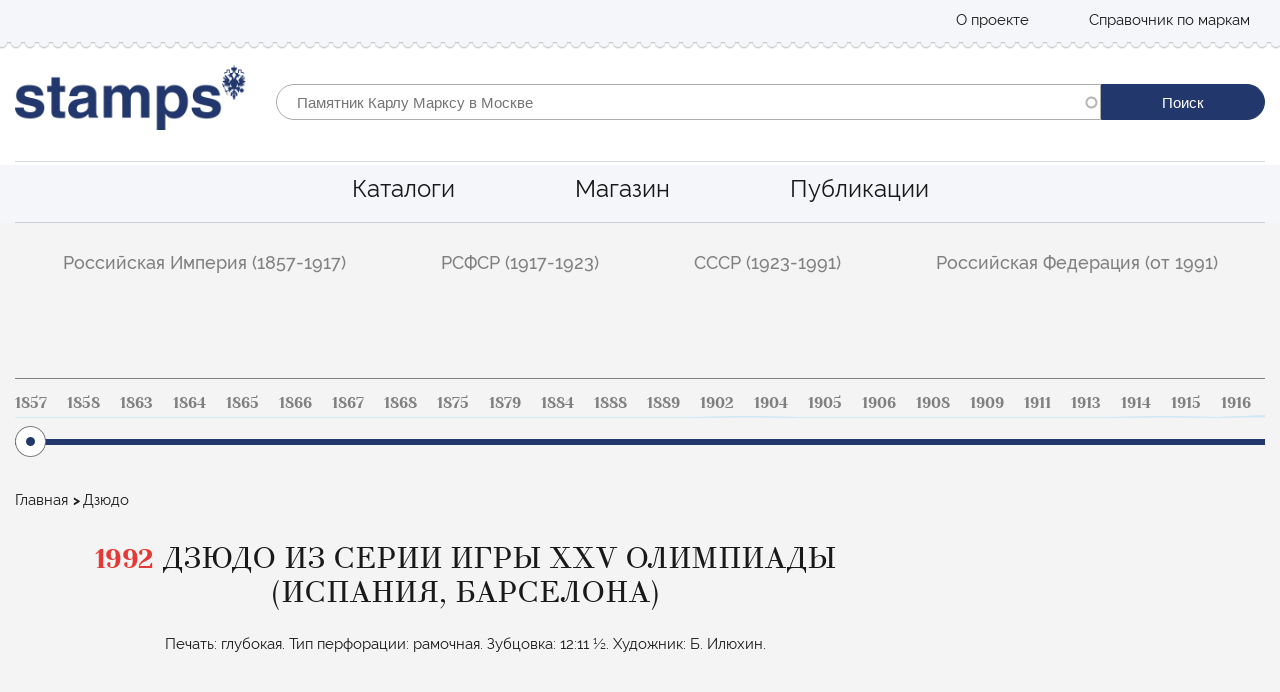

--- FILE ---
content_type: text/html; charset=UTF-8
request_url: https://stamps.ru/catalog/igry-xxv-olimpiady-ispaniya-barselona/dzyudo
body_size: 10581
content:
<!DOCTYPE html>
<html lang="ru" dir="ltr">
  <head>
    <meta charset="utf-8" />
<link rel="shortlink" href="https://stamps.ru/node/9005" />
<meta http-equiv="content-language" content="ru" />
<link rel="canonical" href="https://stamps.ru/catalog/igry-xxv-olimpiady-ispaniya-barselona/dzyudo" />
<meta name="description" content="Дзюдо - спортивное единоборство без оружия, созданное в конце XIX века на основе дзюдзюцу японским мастером боевых искусств Дзигоро Кано. Соревнования по дзюдо включены в список Олимпийских игр в 1964 г. С 1951 г. по дзюдо стали проводиться чемпионаты Европы, а с 1956 г. чемпионаты мира.
Количественный итог золотых медалей по странам:

Япония = 2 медали (мужчины).
Франция = 2 медали (женщины).
СНГ = 2 медали (мужчины)." />
<meta name="Generator" content="Drupal 8 (https://www.drupal.org)" />
<meta name="MobileOptimized" content="width" />
<meta name="HandheldFriendly" content="true" />
<meta name="viewport" content="width=device-width, initial-scale=1.0" />
<link rel="alternate" hreflang="ru" href="https://stamps.ru/catalog/igry-xxv-olimpiady-ispaniya-barselona/dzyudo" />
<link rel="revision" href="/catalog/igry-xxv-olimpiady-ispaniya-barselona/dzyudo" />

    <title>Дзюдо | Stamps.ru</title>
    <style media="all">
@import url("/core/assets/vendor/normalize-css/normalize.css?s2o0hg");
@import url("/core/misc/normalize-fixes.css?s2o0hg");
@import url("/modules/features/paragraphs_page/assets/css/paragraphs_styles.css?s2o0hg");
@import url("/core/themes/stable/css/system/components/ajax-progress.module.css?s2o0hg");
@import url("/core/themes/stable/css/system/components/align.module.css?s2o0hg");
@import url("/core/themes/stable/css/system/components/autocomplete-loading.module.css?s2o0hg");
@import url("/core/themes/stable/css/system/components/fieldgroup.module.css?s2o0hg");
@import url("/core/themes/stable/css/system/components/container-inline.module.css?s2o0hg");
@import url("/core/themes/stable/css/system/components/clearfix.module.css?s2o0hg");
@import url("/core/themes/stable/css/system/components/details.module.css?s2o0hg");
@import url("/core/themes/stable/css/system/components/hidden.module.css?s2o0hg");
@import url("/core/themes/stable/css/system/components/item-list.module.css?s2o0hg");
@import url("/core/themes/stable/css/system/components/js.module.css?s2o0hg");
@import url("/core/themes/stable/css/system/components/nowrap.module.css?s2o0hg");
@import url("/core/themes/stable/css/system/components/position-container.module.css?s2o0hg");
@import url("/core/themes/stable/css/system/components/progress.module.css?s2o0hg");
@import url("/core/themes/stable/css/system/components/reset-appearance.module.css?s2o0hg");
@import url("/core/themes/stable/css/system/components/resize.module.css?s2o0hg");
@import url("/core/themes/stable/css/system/components/sticky-header.module.css?s2o0hg");
@import url("/core/themes/stable/css/system/components/system-status-counter.css?s2o0hg");
@import url("/core/themes/stable/css/system/components/system-status-report-counters.css?s2o0hg");
@import url("/core/themes/stable/css/system/components/system-status-report-general-info.css?s2o0hg");
@import url("/core/themes/stable/css/system/components/tabledrag.module.css?s2o0hg");
@import url("/core/themes/stable/css/system/components/tablesort.module.css?s2o0hg");
@import url("/core/themes/stable/css/system/components/tree-child.module.css?s2o0hg");
@import url("/core/themes/stable/css/views/views.module.css?s2o0hg");
@import url("/core/assets/vendor/jquery.ui/themes/base/core.css?s2o0hg");
@import url("/core/assets/vendor/jquery.ui/themes/base/menu.css?s2o0hg");
@import url("/core/assets/vendor/jquery.ui/themes/base/autocomplete.css?s2o0hg");
@import url("/modules/contrib/webform/css/webform.form.css?s2o0hg");
@import url("/modules/contrib/webform/css/webform.element.details.toggle.css?s2o0hg");
</style>
<style media="all">
@import url("/modules/contrib/webform/css/webform.element.message.css?s2o0hg");
@import url("/modules/contrib/anchor_link/css/anchor_link.css?s2o0hg");
@import url("/modules/contrib/paragraphs/css/paragraphs.unpublished.css?s2o0hg");
@import url("/core/assets/vendor/jquery.ui/themes/base/theme.css?s2o0hg");
@import url("/modules/contrib/search_api_autocomplete/css/search_api_autocomplete.css?s2o0hg");
@import url("/modules/contrib/webform/css/webform.ajax.css?s2o0hg");
@import url("/modules/contrib/webform/css/webform.theme.classy.css?s2o0hg");
</style>
<style media="all">
@import url("/core/themes/classy/css/components/action-links.css?s2o0hg");
@import url("/core/themes/classy/css/components/button.css?s2o0hg");
@import url("/core/themes/classy/css/components/collapse-processed.css?s2o0hg");
@import url("/core/themes/classy/css/components/container-inline.css?s2o0hg");
@import url("/core/themes/classy/css/components/details.css?s2o0hg");
@import url("/core/themes/classy/css/components/exposed-filters.css?s2o0hg");
@import url("/core/themes/classy/css/components/field.css?s2o0hg");
@import url("/core/themes/classy/css/components/icons.css?s2o0hg");
@import url("/core/themes/classy/css/components/inline-form.css?s2o0hg");
@import url("/core/themes/classy/css/components/item-list.css?s2o0hg");
@import url("/core/themes/classy/css/components/link.css?s2o0hg");
@import url("/core/themes/classy/css/components/links.css?s2o0hg");
@import url("/core/themes/classy/css/components/more-link.css?s2o0hg");
@import url("/core/themes/classy/css/components/pager.css?s2o0hg");
@import url("/core/themes/classy/css/components/tabledrag.css?s2o0hg");
@import url("/core/themes/classy/css/components/tableselect.css?s2o0hg");
@import url("/core/themes/classy/css/components/tablesort.css?s2o0hg");
@import url("/core/themes/classy/css/components/tabs.css?s2o0hg");
@import url("/core/themes/classy/css/components/textarea.css?s2o0hg");
@import url("/core/themes/classy/css/components/ui-dialog.css?s2o0hg");
@import url("/core/themes/classy/css/components/messages.css?s2o0hg");
@import url("/core/themes/classy/css/components/progress.css?s2o0hg");
</style>
<link rel="stylesheet" href="https://maxcdn.bootstrapcdn.com/font-awesome/4.7.0/css/font-awesome.min.css" media="all" />
<style media="all">
@import url("/themes/custom/bone/css/normolize.css?s2o0hg");
@import url("/themes/custom/bone/css/styles.css?s2o0hg");
@import url("/themes/custom/bone/css/custom.css?s2o0hg");
@import url("/themes/custom/bone/main-css/components/page-components/page-catalog.css?s2o0hg");
@import url("/themes/custom/bone/main-css/components/page-components/slider-range.css?s2o0hg");
@import url("/themes/custom/bone/main-css/components/page-components/catalog.css?s2o0hg");
@import url("/themes/custom/bone/js/vendor/fancybox/jquery.fancybox-1.3.4.css?s2o0hg");
</style>

    
<!--[if lte IE 8]>
<script src="/core/assets/vendor/html5shiv/html5shiv.min.js?v=3.7.3"></script>
<![endif]-->

  </head>
  <body class="path-notfront path-node path-catalog-igry-xxv-olimpiady-ispaniya-barselona-dzyudo page-node-type-stamp both-sidebars">
    
      <div class="dialog-off-canvas-main-canvas" data-off-canvas-main-canvas>
    <div class="layout-page layout-default">
    <nav id="header-top-menu" class="layout-header-top layout-default">
    <div class="container">
        <div class="row">
                    <div role="navigation" aria-labelledby="block-topmenu-menu" id="block-topmenu" class="column top-menu block block-menu navigation menu--top-menu">
        
        <ul class="menu">
                                    <li class="menu-item">
                                    <a href="/o-proekte" data-drupal-link-system-path="node/18154">О проекте</a>
                                            </li>
                                <li class="menu-item">
                                    <a href="/help_window" class="menu-item use-ajax" data-drupal-link-system-path="help_window">Справочник по маркам</a>
                                            </li>
            </ul>
        


</div>

       

            <div class="column mobile-control">
                <button class="mobile-button js-mobile-button" type="button">Mobile menu</button>
            </div>

        </div>
    </div>
</nav>

<nav class="mobile-navigation js-mobile-navigation">
            <div class="mobile-menu mobile-menu_main">
    
        <ul class="menu">
                                    <li class="menu-item">
                                <a href="/" class="">Главная</a>
                                            </li>
                                <li class="menu-item menu-item--expanded mobile-dropdown js-mobile-dropdown">
                                <a href="/catalog" class="mobile-dropdown__toggle js-mobile-dropdown-toggle">Каталоги</a>
                                                                <ul class="menu">
                                        <li class="menu-item">
                                <a href="/catalog/rossiyskaya-imperiya-1857-1917" class="">Российская империя (1857-1917)</a>
                                            </li>
                                <li class="menu-item">
                                <a href="/catalog/rsfsr-1917-1923" class="">РСФСР (1917-1923)</a>
                                            </li>
                                <li class="menu-item">
                                <a href="/catalog/sssr-1923-1991" class="">СССР (1923-1991)</a>
                                            </li>
                                <li class="menu-item">
                                <a href="/catalog/rossiyskaya-federaciya-ot-1991" class="">Российская Федерация (от 1991)</a>
                                            </li>
            </ul>
        
                            </li>
                                <li class="menu-item">
                                <a href="https://store.stamps.ru/" class="">Магазин</a>
                                            </li>
                                <li class="menu-item">
                                <a href="/o-proekte" class="">О проекте</a>
                                            </li>
                                <li class="menu-item">
                                <a href="/blog" class="">Публикации</a>
                                            </li>
            </ul>
        


</div>

</nav>

<header id="header" class="layout-header layout-default">
    <div class="container">
        <div class="row">
            <div class="header-logo column">
                <a href="/" rel="home" id="logo" title="Главная"><img src="/sites/default/files/logo.png" alt="Главная"></a>
            </div>
            <div class="header-search column">
                        <div class="views-exposed-form block block-views block-views-exposed-filter-blocksite-search-page-1" data-drupal-selector="views-exposed-form-site-search-page-1" id="block-site-search-form">
  
    
      <form action="/sitesearch" method="get" id="views-exposed-form-site-search-page-1" accept-charset="UTF-8">
  
<div>
    <div class="form-wrap">
        <div class="item-controller js-form-item form-item js-form-type-select form-type-select js-form-item-type-materials form-item-type-materials">
      <label for="edit-type-materials" class="label-controller">Тип материала</label>
        <select data-drupal-selector="edit-type-materials" multiple="multiple" name="type_materials[]" id="edit-type-materials" size="4" class="form-select"><option value="article" selected="selected">Article</option><option value="product" selected="selected">Product</option><option value="series" selected="selected">Series</option><option value="stamp" selected="selected">Stamp</option></select>
        </div>
<div class="js-form-item form-item js-form-type-search-api-autocomplete form-type-search-api-autocomplete js-form-item-search-api-fulltext form-item-search-api-fulltext">
      <label for="edit-search-api-fulltext" class="label-controller">Fulltext search</label>
        <input class="search-field form-autocomplete form-text" placeholder="Памятник Карлу Марксу в Москве" data-drupal-selector="edit-search-api-fulltext" data-search-api-autocomplete-search="site_search" data-autocomplete-path="/search_api_autocomplete/site_search?display=page_1&amp;&amp;filter=search_api_fulltext" type="text" id="edit-search-api-fulltext" name="search_api_fulltext" value="" size="30" maxlength="128" />

        </div>
<div class="item-controller js-form-item form-item js-form-type-select form-type-select js-form-item-sort-by form-item-sort-by">
      <label for="edit-sort-by" class="label-controller">Sort by</label>
        <select data-drupal-selector="edit-sort-by" id="edit-sort-by" name="sort_by" class="form-select"><option value="created" selected="selected">Время создания</option><option value="field_product_year">Year Product</option><option value="field_year">Year Stamp (for search facet)</option><option value="number">Product price</option></select>
        </div>
<div class="item-controller js-form-item form-item js-form-type-select form-type-select js-form-item-sort-order form-item-sort-order">
      <label for="edit-sort-order" class="label-controller">Порядок</label>
        <select data-drupal-selector="edit-sort-order" id="edit-sort-order" name="sort_order" class="form-select"><option value="ASC" selected="selected">Asc</option><option value="DESC">Desc</option></select>
        </div>
<div class="item-controller js-form-item form-item js-form-type-select form-type-select js-form-item-items-per-page form-item-items-per-page">
      <label for="edit-items-per-page" class="label-controller">Items per page</label>
        <select data-drupal-selector="edit-items-per-page" id="edit-items-per-page" name="items_per_page" class="form-select"><option value="24" selected="selected">24</option><option value="40">40</option><option value="80">80</option></select>
        </div>
<input class="search-submit button js-form-submit form-submit" data-drupal-selector="edit-submit-site-search" type="submit" id="edit-submit-site-search" value="Поиск" />


    </div>
</div>

</form>

  </div>


            </div>
        </div>
    </div>
</header>
        <nav role="navigation" aria-labelledby="" class="main-menu layout-default" id="main-menu">
    <div class="container">
        
        <ul class="menu">
                                    <li class="menu-item menu-item--collapsed js-stamps-tour-step-2">
                <a href="/catalog" data-drupal-link-system-path="catalog">Каталоги</a>
                            </li>
                                <li class="menu-item">
                <a href="https://store.stamps.ru/">Магазин</a>
                            </li>
                                <li class="menu-item js-stamps-tour-step-3">
                <a href="/blog" data-drupal-link-system-path="blog">Публикации</a>
                            </li>
            </ul>
        


    </div>

</nav>

    <section id="content-wrapper">
        <div class="container">
                                                                                   <section class="catalog-filter js-catalog-filter">
    <h2 class="visually-hidden">Фильтр по каталогу</h2>
    <button class="catalog-filter__toggle js-catalog-filter-toggle" role="button" aria-haspopup="true" aria-expanded="false">Фильтр по каталлогу</button>
    

                            <ul class="menu catalog-filter__list">
                
                                                                    <li class="catalog-filter__item menu-item menu-item--expanded">
                <a href="/catalog/rossiyskaya-imperiya-1857-1917" class="catalog-filter__link js-catalog-filter-link " >Российская Империя (1857-1917)</a>
                                                                                <ul class="catalog-filter__sub-menu">
                
                                            
                        <li class="catalog-filter__sub-item menu-item">
                <a href="/catalog/rossiyskaya-imperiya-1857-1917/standartnye-marki" class="catalog-filter__sub-link " >Стандартные марки</a>
                                            </li>
        
                                            
                        <li class="catalog-filter__sub-item menu-item">
                <a href="/catalog/rossiyskaya-imperiya-1857-1917/kommemorativnye-marki" class="catalog-filter__sub-link " >Коммеморативные марки</a>
                                            </li>
        
                                            
                        <li class="catalog-filter__sub-item menu-item">
                <a href="/catalog/rossiyskaya-imperiya-1857-1917/pochtovo-blagotvoritelnye-marki" class="catalog-filter__sub-link " >Почтово-благотворительные марки</a>
                                            </li>
        
                                            
                        <li class="catalog-filter__sub-item menu-item">
                <a href="/catalog/rossiyskaya-imperiya-1857-1917/marki-dengi" class="catalog-filter__sub-link " >Марки-деньги</a>
                                            </li>
        
                                            
                        <li class="catalog-filter__sub-item menu-item">
                <a href="/catalog/rossiyskaya-imperiya-1857-1917/telegrafnye-marki" class="catalog-filter__sub-link " >Телеграфные марки</a>
                                            </li>
        
                                            
                        <li class="catalog-filter__sub-item menu-item">
                <a href="/catalog/rossiyskaya-imperiya-1857-1917/v-polzu-pochtalona" class="catalog-filter__sub-link " >В пользу почтальона</a>
                                            </li>
        
                                            
                        <li class="catalog-filter__sub-item menu-item">
                <a href="/catalog/rossiyskaya-imperiya-1857-1917/gorodskaya-pochta" class="catalog-filter__sub-link " >Городская почта</a>
                                            </li>
                </ul>
    
                            </li>
        
                                                                    <li class="catalog-filter__item menu-item menu-item--expanded">
                <a href="/catalog/rsfsr-1917-1923" class="catalog-filter__link js-catalog-filter-link " >РСФСР (1917-1923)</a>
                                                                                <ul class="catalog-filter__sub-menu">
                
                                            
                        <li class="catalog-filter__sub-item menu-item">
                <a href="/catalog/rsfsr-1917-1923/standartnye-marki" class="catalog-filter__sub-link " >Стандартные марки</a>
                                            </li>
        
                                            
                        <li class="catalog-filter__sub-item menu-item">
                <a href="/catalog/rsfsr-1917-1923/kommemorativnye-marki" class="catalog-filter__sub-link " >Коммеморативные марки</a>
                                            </li>
        
                                            
                        <li class="catalog-filter__sub-item menu-item">
                <a href="/catalog/rsfsr-1917-1923/pochtovo-blagotvoritelnye-marki" class="catalog-filter__sub-link " >Почтово-благотворительные марки</a>
                                            </li>
        
                                            
                        <li class="catalog-filter__sub-item menu-item">
                <a href="/catalog/rsfsr-1917-1923/aviapochta" class="catalog-filter__sub-link " >Авиапочта</a>
                                            </li>
                </ul>
    
                            </li>
        
                                                                    <li class="catalog-filter__item menu-item menu-item--expanded">
                <a href="/catalog/sssr-1923-1991" class="catalog-filter__link js-catalog-filter-link " >СССР (1923-1991)</a>
                                                                                <ul class="catalog-filter__sub-menu">
                
                                            
                        <li class="catalog-filter__sub-item menu-item">
                <a href="/catalog/sssr-1923-1991/standartnye-marki" class="catalog-filter__sub-link " >Стандартные марки</a>
                                            </li>
        
                                            
                        <li class="catalog-filter__sub-item menu-item">
                <a href="/catalog/sssr-1923-1991/kommemorativnye-marki" class="catalog-filter__sub-link " >Коммеморативные марки</a>
                                            </li>
        
                                            
                        <li class="catalog-filter__sub-item menu-item">
                <a href="/catalog/sssr-1923-1991/pochtovo-blagotvoritelnye-marki" class="catalog-filter__sub-link " >Почтово-благотворительные марки</a>
                                            </li>
        
                                            
                        <li class="catalog-filter__sub-item menu-item">
                <a href="/catalog/sssr-1923-1991/aviapochta" class="catalog-filter__sub-link " >Авиапочта</a>
                                            </li>
                </ul>
    
                            </li>
        
                                                                    <li class="catalog-filter__item menu-item menu-item--expanded">
                <a href="/catalog/rossiyskaya-federaciya-ot-1991" class="catalog-filter__link js-catalog-filter-link " >Российская Федерация (от 1991)</a>
                                                                                <ul class="catalog-filter__sub-menu">
                
                                            
                        <li class="catalog-filter__sub-item menu-item">
                <a href="/catalog/rossiyskaya-federaciya-ot-1991/standartnye-marki" class="catalog-filter__sub-link " >Стандартные марки</a>
                                            </li>
        
                                            
                        <li class="catalog-filter__sub-item menu-item">
                <a href="/catalog/rossiyskaya-federaciya-ot-1991/kommemorativnye-marki" class="catalog-filter__sub-link " >Коммеморативные марки</a>
                                            </li>
        
                                            
                        <li class="catalog-filter__sub-item menu-item">
                <a href="/catalog/rossiyskaya-federaciya-ot-1991/pochtovo-blagotvoritelnye-marki" class="catalog-filter__sub-link " >Почтово-благотворительные марки</a>
                                            </li>
        
                                            
                        <li class="catalog-filter__sub-item menu-item">
                <a href="/catalog/rossiyskaya-federaciya-ot-1991/aviapochta" class="catalog-filter__sub-link " >Авиапочта</a>
                                            </li>
                </ul>
    
                            </li>
                </ul>
    


</section>

            
<div class="catalog-year-select">
    <div class="scroll-pane">
        
<div class="sparkline-container">
     <span class="sparklinecontent">1, 1, 1, 1, 1, 2, 1, 1, 1, 1, 1, 1, 2, 1, 3, 1, 1, 1, 1, 1, 1, 1, 3, 2, 5, 2, 1, 4, 12, 6, 5, 7, 6, 8, 3, 5, 5, 3, 7, 7, 8, 10, 3, 6, 15, 13, 9, 12, 3, 13, 16, 20, 20, 20, 35, 39, 35, 26, 29, 15, 21, 19, 50, 59, 68, 54, 60, 67, 74, 81, 71, 67, 62, 47, 50, 64, 51, 57, 45, 56, 63, 60, 54, 43, 49, 48, 54, 57, 57, 59, 59, 57, 52, 50, 68, 57, 44, 41, 27, 22, 16, 24, 22, 24, 25, 25, 24, 26, 28, 38, 34, 27, 39, 30, 36, 41, 43, 49, 61, 57, 63, 82, 25</span>
     <ul>
                       <li><a href="/catalog_rus?year=1857">1857</a></li>
                       <li><a href="/catalog_rus?year=1858">1858</a></li>
                       <li><a href="/catalog_rus?year=1863">1863</a></li>
                       <li><a href="/catalog_rus?year=1864">1864</a></li>
                       <li><a href="/catalog_rus?year=1865">1865</a></li>
                       <li><a href="/catalog_rus?year=1866">1866</a></li>
                       <li><a href="/catalog_rus?year=1867">1867</a></li>
                       <li><a href="/catalog_rus?year=1868">1868</a></li>
                       <li><a href="/catalog_rus?year=1875">1875</a></li>
                       <li><a href="/catalog_rus?year=1879">1879</a></li>
                       <li><a href="/catalog_rus?year=1884">1884</a></li>
                       <li><a href="/catalog_rus?year=1888">1888</a></li>
                       <li><a href="/catalog_rus?year=1889">1889</a></li>
                       <li><a href="/catalog_rus?year=1902">1902</a></li>
                       <li><a href="/catalog_rus?year=1904">1904</a></li>
                       <li><a href="/catalog_rus?year=1905">1905</a></li>
                       <li><a href="/catalog_rus?year=1906">1906</a></li>
                       <li><a href="/catalog_rus?year=1908">1908</a></li>
                       <li><a href="/catalog_rus?year=1909">1909</a></li>
                       <li><a href="/catalog_rus?year=1911">1911</a></li>
                       <li><a href="/catalog_rus?year=1913">1913</a></li>
                       <li><a href="/catalog_rus?year=1914">1914</a></li>
                       <li><a href="/catalog_rus?year=1915">1915</a></li>
                       <li><a href="/catalog_rus?year=1916">1916</a></li>
                       <li><a href="/catalog_rus?year=1917">1917</a></li>
                       <li><a href="/catalog_rus?year=1918">1918</a></li>
                       <li><a href="/catalog_rus?year=1919">1919</a></li>
                       <li><a href="/catalog_rus?year=1921">1921</a></li>
                       <li><a href="/catalog_rus?year=1922">1922</a></li>
                       <li><a href="/catalog_rus?year=1923">1923</a></li>
                       <li><a href="/catalog_rus?year=1924">1924</a></li>
                       <li><a href="/catalog_rus?year=1925">1925</a></li>
                       <li><a href="/catalog_rus?year=1926">1926</a></li>
                       <li><a href="/catalog_rus?year=1927">1927</a></li>
                       <li><a href="/catalog_rus?year=1928">1928</a></li>
                       <li><a href="/catalog_rus?year=1929">1929</a></li>
                       <li><a href="/catalog_rus?year=1930">1930</a></li>
                       <li><a href="/catalog_rus?year=1931">1931</a></li>
                       <li><a href="/catalog_rus?year=1932">1932</a></li>
                       <li><a href="/catalog_rus?year=1933">1933</a></li>
                       <li><a href="/catalog_rus?year=1934">1934</a></li>
                       <li><a href="/catalog_rus?year=1935">1935</a></li>
                       <li><a href="/catalog_rus?year=1936">1936</a></li>
                       <li><a href="/catalog_rus?year=1937">1937</a></li>
                       <li><a href="/catalog_rus?year=1938">1938</a></li>
                       <li><a href="/catalog_rus?year=1939">1939</a></li>
                       <li><a href="/catalog_rus?year=1940">1940</a></li>
                       <li><a href="/catalog_rus?year=1941">1941</a></li>
                       <li><a href="/catalog_rus?year=1942">1942</a></li>
                       <li><a href="/catalog_rus?year=1943">1943</a></li>
                       <li><a href="/catalog_rus?year=1944">1944</a></li>
                       <li><a href="/catalog_rus?year=1945">1945</a></li>
                       <li><a href="/catalog_rus?year=1946">1946</a></li>
                       <li><a href="/catalog_rus?year=1947">1947</a></li>
                       <li><a href="/catalog_rus?year=1948">1948</a></li>
                       <li><a href="/catalog_rus?year=1949">1949</a></li>
                       <li><a href="/catalog_rus?year=1950">1950</a></li>
                       <li><a href="/catalog_rus?year=1951">1951</a></li>
                       <li><a href="/catalog_rus?year=1952">1952</a></li>
                       <li><a href="/catalog_rus?year=1953">1953</a></li>
                       <li><a href="/catalog_rus?year=1954">1954</a></li>
                       <li><a href="/catalog_rus?year=1955">1955</a></li>
                       <li><a href="/catalog_rus?year=1956">1956</a></li>
                       <li><a href="/catalog_rus?year=1957">1957</a></li>
                       <li><a href="/catalog_rus?year=1958">1958</a></li>
                       <li><a href="/catalog_rus?year=1959">1959</a></li>
                       <li><a href="/catalog_rus?year=1960">1960</a></li>
                       <li><a href="/catalog_rus?year=1961">1961</a></li>
                       <li><a href="/catalog_rus?year=1962">1962</a></li>
                       <li><a href="/catalog_rus?year=1963">1963</a></li>
                       <li><a href="/catalog_rus?year=1964">1964</a></li>
                       <li><a href="/catalog_rus?year=1965">1965</a></li>
                       <li><a href="/catalog_rus?year=1966">1966</a></li>
                       <li><a href="/catalog_rus?year=1967">1967</a></li>
                       <li><a href="/catalog_rus?year=1968">1968</a></li>
                       <li><a href="/catalog_rus?year=1969">1969</a></li>
                       <li><a href="/catalog_rus?year=1970">1970</a></li>
                       <li><a href="/catalog_rus?year=1971">1971</a></li>
                       <li><a href="/catalog_rus?year=1972">1972</a></li>
                       <li><a href="/catalog_rus?year=1973">1973</a></li>
                       <li><a href="/catalog_rus?year=1974">1974</a></li>
                       <li><a href="/catalog_rus?year=1975">1975</a></li>
                       <li><a href="/catalog_rus?year=1976">1976</a></li>
                       <li><a href="/catalog_rus?year=1977">1977</a></li>
                       <li><a href="/catalog_rus?year=1978">1978</a></li>
                       <li><a href="/catalog_rus?year=1979">1979</a></li>
                       <li><a href="/catalog_rus?year=1980">1980</a></li>
                       <li><a href="/catalog_rus?year=1981">1981</a></li>
                       <li><a href="/catalog_rus?year=1982">1982</a></li>
                       <li><a href="/catalog_rus?year=1983">1983</a></li>
                       <li><a href="/catalog_rus?year=1984">1984</a></li>
                       <li><a href="/catalog_rus?year=1985">1985</a></li>
                       <li><a href="/catalog_rus?year=1986">1986</a></li>
                       <li><a href="/catalog_rus?year=1987">1987</a></li>
                       <li><a href="/catalog_rus?year=1988">1988</a></li>
                       <li><a href="/catalog_rus?year=1989">1989</a></li>
                       <li><a href="/catalog_rus?year=1990">1990</a></li>
                       <li><a href="/catalog_rus?year=1991">1991</a></li>
                       <li><a href="/catalog_rus?year=1992">1992</a></li>
                       <li><a href="/catalog_rus?year=1993">1993</a></li>
                       <li><a href="/catalog_rus?year=1994">1994</a></li>
                       <li><a href="/catalog_rus?year=1995">1995</a></li>
                       <li><a href="/catalog_rus?year=1996">1996</a></li>
                       <li><a href="/catalog_rus?year=1997">1997</a></li>
                       <li><a href="/catalog_rus?year=1998">1998</a></li>
                       <li><a href="/catalog_rus?year=1999">1999</a></li>
                       <li><a href="/catalog_rus?year=2000">2000</a></li>
                       <li><a href="/catalog_rus?year=2001">2001</a></li>
                       <li><a href="/catalog_rus?year=2002">2002</a></li>
                       <li><a href="/catalog_rus?year=2003">2003</a></li>
                       <li><a href="/catalog_rus?year=2004">2004</a></li>
                       <li><a href="/catalog_rus?year=2005">2005</a></li>
                       <li><a href="/catalog_rus?year=2006">2006</a></li>
                       <li><a href="/catalog_rus?year=2007">2007</a></li>
                       <li><a href="/catalog_rus?year=2008">2008</a></li>
                       <li><a href="/catalog_rus?year=2009">2009</a></li>
                       <li><a href="/catalog_rus?year=2010">2010</a></li>
                       <li><a href="/catalog_rus?year=2011">2011</a></li>
                       <li><a href="/catalog_rus?year=2012">2012</a></li>
                       <li><a href="/catalog_rus?year=2013">2013</a></li>
                       <li><a href="/catalog_rus?year=2014">2014</a></li>
                       <li><a href="/catalog_rus?year=2015">2015</a></li>
                       <li><a href="/catalog_rus?year=2016">2016</a></li>
              </ul>
</div>

    </div>
</div>
        </div>
    </section>
    <div class="container">
        <div class="page-row">
            <main class="page-left page-left_catalog-item-page catalog-item-page">
                <div class="page-top">        <div id="block-breadcrumb" class="block block-system block-system-breadcrumb-block">
  
    
          <nav class="breadcrumb" role="navigation" aria-labelledby="system-breadcrumb">
        <h2 id="system-breadcrumb" class="visually-hidden">Строка навигации</h2>
        <ul class="breadcrumbs">
                            <li>
                                            <a href="/">Главная</a>
                                    </li>
                            <li>
                                            Дзюдо
                                    </li>
                    </ul>
    </nav>

  </div>

</div>
                            

<div class="catalog-item-page__content">
    <h2 class="catalog-item-page__title"><span>1992</span> Дзюдо
              из серии Игры XXV Олимпиады (Испания, Барселона)
          </h2>
        <div class="catalog-item-page__type-list-wrapper">
      
            <div class="field field--name-field-attributes field--type-string-long field--label-hidden field__item">Печать: глубокая. Тип перфорации: рамочная. Зубцовка: 12:11 ½. Художник:   Б. Илюхин.</div>
      
    </div>
    <div class="catalog-item-page__item-view-wrapper">
        <div class="catalog-item-page__row image-container">
            
      <div class="field field--name-field-image field--type-image field--label-hidden field__items">
              <div class="field__item">  <img src="/sites/default/files/34_0.png" width="226" height="163" alt="Дзюдо" title="Дзюдо" />

</div>
          </div>
  
        </div>
        <div class="table-responsive">
          
            <div class="field field--name-field-table field--type-string-long field--label-hidden field__item"><table class="table catalog-item-page__table" data-striping="1">
  
  
      <thead>
      <tr>
                            <th>Номер</th>
                            <th>Номинал</th>
                            <th>Цвет</th>
                            <th><span class="tooltip  header-abbr  type-70" data-title="Марка с оригинальным клеем, без следов наклейки"></span>
</th>
                            <th><span class="tooltip  header-abbr  type-69" data-title="Почтовое гашение"></span>
</th>
              </tr>
    </thead>
  
      <tbody>
                      <tr class="odd">
                      <td>РФК19</td>
                      <td>3 руб.</td>
                      <td>Многоцветная</td>
                      <td>11</td>
                      <td>4</td>
                  </tr>
          </tbody>
    </table>
</div>
      
        </div>
    </div>
            <div class="catalog-item-page__ck_editor">
            <h3>Описание марки:</h3>
            
            <div class="clearfix text-formatted field field--name-body field--type-text-with-summary field--label-hidden field__item"><p>Дзюдо - спортивное единоборство без оружия, созданное в конце XIX века на основе дзюдзюцу японским мастером боевых искусств Дзигоро Кано. Соревнования по дзюдо включены в список Олимпийских игр в 1964 г. С 1951 г. по дзюдо стали проводиться чемпионаты Европы, а с 1956 г. чемпионаты мира.</p>
<p>Количественный итог золотых медалей по странам:</p>
<ol>
<li>Япония = 2 медали (мужчины).</li>
<li>Франция = 2 медали (женщины).</li>
<li>СНГ = 2 медали (мужчины).</li>
</ol>
</div>
      
        </div>
        <div class="catalog-item-page__ck_editor">
      
  <div class="field field--name-field-circulation field--type-integer field--label-inline">
    <div class="field__label">Тираж</div>
              <div content="2500000" class="field__item">2 500 000 шт.</div>
          </div>

                    <div><strong>Лист: </strong></div>
        <div>
            <div class="clearfix text-formatted field field--name-field-stamp-sheet-description field--type-text-long field--label-hidden field__item"><p>Марки поступали в продажу листами по 50 (10х5 и 10х5).</p>
</div>
      </div>
        <p></p>
            <div class="extra-info">
        
      <div class="field field--name-field-extra-info field--type-entity-reference-revisions field--label-hidden field__items">
              <div class="field__item">  <div class="paragraph paragraph--type--extra-info paragraph--view-mode--default">
          <h3>Малый лист</h3>


      <div class="field field--name-field-extra-info-image field--type-image field--label-hidden field__items">
              <div class="field__item">  <img src="/sites/default/files/0028ml_hi.jpg" width="393" height="527" alt="" />

</div>
          </div>
  
            <div class="clearfix text-formatted field field--name-field-extra-info-description field--type-text-long field--label-hidden field__item"><p>Количество марок на листе: 8 (2х4  марок).<br />
Бумага - мелованная; печать - глубокая; перфорация - рамочная 12 x 11½.<br />
Тираж малого листа - 250000.</p>
</div>
      
            <div class="field field--name-field-extra-info-price field--type-string field--label-hidden field__item">90</div>
      
      </div>
</div>
          </div>
  
      </div>
    </div>
</div><div class="views-element-container block block-views block-views-blockstamps-from-serie-block-1" id="block-views-block-stamps-from-serie-block-1">
  
      <h2>Из этой серии</h2>
    
      <div class="view view-stamps-from-serie view-id-stamps_from_serie view-display-id-block_1 js-view-dom-id-69ad41bb3c7356d41e9b3531ed02aa6822f7399ce9e5581edda07b6ad8b2da49">
  
    
      
      <div class="view-content catalog-items__row">
          <div class="catalog-item views-row"><a href="/catalog/igry-xxv-olimpiady-ispaniya-barselona/fehtovanie">
    <div class="catalog-item__image">
      <div class="field field--name-field-image field--type-image field--label-hidden field__items">
              <div class="field__item">  <img src="/sites/default/files/styles/180x242/public/8_106.png?itok=ab8ZJ5g6" width="445" height="320" alt="Фехтование" title="Фехтование" class="image-style-_80x242" />


</div>
          </div>
  </div>
    <div class="catalog-item__name"><span class="field field--name-title field--type-string field--label-hidden">Фехтование</span>
</div>
    <div class="catalog-item__text">
            <div class="field field--name-field-index-number field--type-string field--label-hidden field__item">РФК18</div>
      </div>
    </a></div>
    <div class="catalog-item views-row"><a href="/catalog/igry-xxv-olimpiady-ispaniya-barselona/gandbol">
    <div class="catalog-item__image">
      <div class="field field--name-field-image field--type-image field--label-hidden field__items">
              <div class="field__item">  <img src="/sites/default/files/styles/180x242/public/7_121.png?itok=wKIDntAI" width="325" height="450" alt="Гандбол" title="Гандбол" class="image-style-_80x242" />


</div>
          </div>
  </div>
    <div class="catalog-item__name"><span class="field field--name-title field--type-string field--label-hidden">Гандбол</span>
</div>
    <div class="catalog-item__text">
            <div class="field field--name-field-index-number field--type-string field--label-hidden field__item">РФК17</div>
      </div>
    </a></div>

    </div>
  
          </div>



  </div>


            </main>
            <aside class="page-right">        <div id="block-relation-product" class="block block-stamps-relprod block-rel-prod-block">
  
    
      <div class="relprod-placeholder"></div>
  </div>

</aside>
        </div>
    </div>

    <footer id="footer" class="layout-footer">
    <div class="container layout-footer__container">
        <div class="row layout-footer__row">
            <div class="column layout-footer__left">
                        <div class="footer-menu footer-menu_first">
        
        <ul class="menu">
                        <li class="first leaf home"><span name="home">Главная</span></li>
                                        <li class="menu-item">
                <a href="/catalog" data-drupal-link-system-path="catalog">Каталоги</a>
                            </li>
                                <li class="menu-item">
                <a href="https://store.stamps.ru/">Магазин</a>
                            </li>
                                <li class="menu-item">
                <a href="/blog" data-drupal-link-system-path="blog">Блог</a>
                            </li>
                                <li class="menu-item">
                <a href="/o-proekte" data-drupal-link-system-path="node/18154">О проекте</a>
                            </li>
            </ul>
        


</div><div class="footer-menu">
    <h2 class="pane-title">Каталог</h2>
    
              <ul class="menu">
                    <li class="menu-item">
        <a href="/catalog/rossiyskaya-imperiya-1857-1917" data-drupal-link-system-path="taxonomy/term/8">Российская Империя (1857-1917)</a>
              </li>
                <li class="menu-item">
        <a href="/catalog/rsfsr-1917-1923" data-drupal-link-system-path="taxonomy/term/17">РСФСР (1917-1923)</a>
              </li>
                <li class="menu-item">
        <a href="/catalog/sssr-1923-1991" data-drupal-link-system-path="taxonomy/term/24">СССР (1923-1991)</a>
              </li>
                <li class="menu-item">
        <a href="/catalog/rossiyskaya-federaciya-ot-1991" data-drupal-link-system-path="taxonomy/term/81">Российская Федерация (от 1991)</a>
              </li>
        </ul>
  


</div><div class="footer-menu footer-menu_third">
    <h2 class="pane-title">Магазин</h2>
    
              <ul class="menu">
                    <li class="menu-item">
        <a href="/store?f[0]=epoch:572" data-drupal-link-query="{&quot;f&quot;:[&quot;epoch:572&quot;]}" data-drupal-link-system-path="store">Стандартные марки Российской империи</a>
              </li>
                <li class="menu-item">
        <a href="/store?f[0]=epoch:596" data-drupal-link-query="{&quot;f&quot;:[&quot;epoch:596&quot;]}" data-drupal-link-system-path="store">Авиапочта СССР</a>
              </li>
                <li class="menu-item">
        <a href="/store?f[0]=epoch:599" data-drupal-link-query="{&quot;f&quot;:[&quot;epoch:599&quot;]}" data-drupal-link-system-path="store">Коммеморативные РФ</a>
              </li>
                <li class="menu-item">
        <a href="/store?f[0]=product_type:postcards&amp;f[1]=epoch:590" data-drupal-link-query="{&quot;f&quot;:[&quot;product_type:postcards&quot;,&quot;epoch:590&quot;]}" data-drupal-link-system-path="store">Цельные вещи СССР</a>
              </li>
                <li class="menu-item">
        <a href="/" data-drupal-link-system-path="&lt;front&gt;">Маврикий</a>
              </li>
        </ul>
  


</div>

                <div class="layout-footer__bottom">
                            <div class="footer-copyright">
    <div class="sitename">
                            
    © Stamps.ru 2017 Первый в рунете трастовый портал для филателистов


        
    </div>
</div>

                    <div class="footer-social-media">
    <ul class="menu"><li class="first leaf"><a href="https://www.facebook.com/stampsrussia/" class="soc-fb" target="_blank"></a></li>
        <li class="leaf"><a href="http://instagram.com/llc_stamps" class="soc-inst" target="_blank"></a></li>
        <li class="leaf"><a href="http://www.pinterest.com/stamps_ru/" class="soc-pin" target="_blank"></a></li>
        <li class="leaf"><a href="https://twitter.com/llc_Stamps" class="soc-tw" target="_blank"></a></li>
        <li class="last leaf"><a href="http://vk.com/stampsru" class="soc-vk" target="_blank"></a></li>
    </ul>
</div>
                </div>
            </div>
            <div class="column layout-footer__right">
                        <div class="footer-feedback">
    <h2 class="pane-title">Связаться с нами</h2>
    <a id="webform-submission-svyazatsya-s-nami-form-ajax-content" tabindex="-1" aria-hidden="true"></a><div id="webform-submission-svyazatsya-s-nami-form-ajax" class="webform-ajax-form-wrapper" data-effect="fade" data-progress-type="throbber"><form class="webform-submission-form webform-submission-add-form webform-submission-svyazatsya-s-nami-form webform-submission-svyazatsya-s-nami-add-form webform-submission-svyazatsya-s-nami-node-9005-form webform-submission-svyazatsya-s-nami-node-9005-add-form js-webform-details-toggle webform-details-toggle" data-drupal-selector="webform-submission-svyazatsya-s-nami-node-9005-add-form" action="/catalog/igry-xxv-olimpiady-ispaniya-barselona/dzyudo" method="post" id="webform-submission-svyazatsya-s-nami-node-9005-add-form" accept-charset="UTF-8">
  
  <div class="item-controller js-form-item form-item js-form-type-textfield form-type-textfield js-form-item-vashe-imya form-item-vashe-imya form-no-label">
      <label for="edit-vashe-imya" class="label-controller visually-hidden js-form-required form-required">Ваше имя</label>
        <input data-drupal-selector="edit-vashe-imya" type="text" id="edit-vashe-imya" name="vashe_imya" value="" size="60" maxlength="255" placeholder="Ваше имя" class="form-text required" required="required" aria-required="true" />

        </div>
<div class="item-controller js-form-item form-item js-form-type-email form-type-email js-form-item-vasha-pochta form-item-vasha-pochta form-no-label">
      <label for="edit-vasha-pochta" class="label-controller visually-hidden js-form-required form-required">Ваша почта</label>
        <input data-drupal-selector="edit-vasha-pochta" type="email" id="edit-vasha-pochta" name="vasha_pochta" value="" size="60" maxlength="254" placeholder="Ваша почта" class="form-email required" required="required" aria-required="true" />

        </div>
<div class="item-controller js-form-item form-item js-form-type-textarea form-type-textarea js-form-item-soobschenie form-item-soobschenie form-no-label">
      <label for="edit-soobschenie" class="label-controller visually-hidden js-form-required form-required">Сообщение</label>
        <div class="form-textarea-wrapper">
  <textarea data-drupal-selector="edit-soobschenie" id="edit-soobschenie" name="soobschenie" rows="5" cols="60" placeholder="Сообщение" class="form-textarea required resize-vertical" required="required" aria-required="true"></textarea>
</div>

        </div>
<input class="webform-button--submit button button--primary js-form-submit form-submit" data-drupal-selector="edit-actions-submit" data-disable-refocus="true" type="submit" id="edit-actions-submit" name="op" value="Отправить" />


<input autocomplete="off" data-drupal-selector="form-hhy1olyu0r53sjf6q0lcij1g7rnvomvaxqjigzgqjym" type="hidden" name="form_build_id" value="form-HHY1OlYu0R53Sjf6q0LCij1G7rNVOmvAXQjigzgqjYM" />
<input data-drupal-selector="edit-webform-submission-svyazatsya-s-nami-node-9005-add-form" type="hidden" name="form_id" value="webform_submission_svyazatsya_s_nami_node_9005_add_form" />


  
</form>
</div>
</div>

            </div>
        </div>
    </div>
</footer>
</div>
<div class="stamps-tour js-stamps-tour">
    <div class="stamps-tour-item stamps-tour-item_menu-item js-stamps-tour-item" id="stamps-tour-item-1" data-step="js-stamps-tour-step-1">
        <div class="stamps-tour-item__text">Магазин</div>
        <div class="stamps-tour-item__number">1</div>
        <div class="stamps-tour-tooltip">
            <h3 class="stamps-tour-tooltip__title">Купить марки в нашем Магазине!</h3>
            <div class="stamps-tour-tooltip__text">Здесь вы можете приобрести коллекционные редкости, марочные листы и цельные вещи.</div>
            <div class="stamps-tour-tooltip__control">
                <a href="#" class="stamps-tour-tooltip__cancel js-tour-item-cancel">Пропустить обучение</a>
                <button class="stamps-tour-tooltip__button js-tour-item-button" data-item="#stamps-tour-item-2" type="button">Далее</button>
            </div>
        </div>
    </div>

    <div class="stamps-tour-item stamps-tour-item_menu-item js-stamps-tour-item" id="stamps-tour-item-2" data-step="js-stamps-tour-step-2">
        <div class="stamps-tour-item__text">Каталоги</div>
        <div class="stamps-tour-item__number">2</div>
        <div class="stamps-tour-tooltip">
            <h3 class="stamps-tour-tooltip__title">Каталоги марок и цельных вещей</h3>
            <div class="stamps-tour-tooltip__text">Найдите интересующую вас позицию и узнайте ее стоимость</div>
            <div class="stamps-tour-tooltip__control">
                <a href="#" class="stamps-tour-tooltip__cancel js-tour-item-cancel">Пропустить обучение</a>
                <button class="stamps-tour-tooltip__button stamps-tour-tooltip__button_back js-tour-item-button" data-item="#stamps-tour-item-1"
                        type="button">Назад</button>
                <button class="stamps-tour-tooltip__button js-tour-item-button" data-item="#stamps-tour-item-3" type="button">Далее</button>
            </div>
        </div>
    </div>

    <div class="stamps-tour-item stamps-tour-item_menu-item js-stamps-tour-item" id="stamps-tour-item-3" data-step="js-stamps-tour-step-3">
        <div class="stamps-tour-item__text">Публикации</div>
        <div class="stamps-tour-item__number">3</div>
        <div class="stamps-tour-tooltip">
            <h3 class="stamps-tour-tooltip__title">Блог</h3>
            <div class="stamps-tour-tooltip__text">Статьи о редких сериях и марках, интересные истории связанные с их выпуском. Читайте и делитесь своим мнением!</div>
            <div class="stamps-tour-tooltip__control">
                <a href="#" class="stamps-tour-tooltip__cancel js-tour-item-cancel">Пропустить обучение</a>
                <button class="stamps-tour-tooltip__button stamps-tour-tooltip__button_back js-tour-item-button" data-item="#stamps-tour-item-2"
                        type="button">Назад</button>
                <button class="stamps-tour-tooltip__button js-tour-item-cancel" type="button">Закончить</button>
            </div>
        </div>
    </div>

</div>
  </div>

    
    <script type="application/json" data-drupal-selector="drupal-settings-json">{"path":{"baseUrl":"\/","scriptPath":null,"pathPrefix":"","currentPath":"node\/9005","currentPathIsAdmin":false,"isFront":false,"currentLanguage":"ru"},"pluralDelimiter":"\u0003","ajaxPageState":{"libraries":"anchor_link\/drupal.anchor_link,bone\/catalog,bone\/fancybox-loader,bone\/global-styling,bone\/jscrollpane,bone\/loupe-catalog,bone\/search-type,bone\/tour,ckeditor_editor_settings\/ckeditor_editor_settings,classy\/base,classy\/messages,core\/html5shiv,core\/normalize,help_window\/helper-window,paragraphs\/drupal.paragraphs.unpublished,paragraphs_page\/paragraphs-styles,search_api_autocomplete\/search_api_autocomplete,stamps_relprod\/rel_prod,statistics\/drupal.statistics,system\/base,views\/views.module,webform\/webform.ajax,webform\/webform.element.details.save,webform\/webform.element.details.toggle,webform\/webform.element.message,webform\/webform.form,webform\/webform.theme.classy,year_scrollbar_block\/sparkline.loader","theme":"bone","theme_token":null},"ajaxTrustedUrl":{"\/sitesearch":true,"form_action_p_pvdeGsVG5zNF_XLGPTvYSKCf43t8qZYSwcfZl2uzM":true,"\/catalog\/igry-xxv-olimpiady-ispaniya-barselona\/dzyudo?ajax_form=1":true},"statistics":{"data":{"nid":"9005"},"url":"\/core\/modules\/statistics\/statistics.php"},"search_api_autocomplete":{"site_search":{"auto_submit":true}},"ajax":{"edit-actions-submit":{"callback":"::submitAjaxForm","event":"click","effect":"fade","speed":500,"progress":{"type":"throbber","message":""},"disable-refocus":true,"url":"\/catalog\/igry-xxv-olimpiady-ispaniya-barselona\/dzyudo?ajax_form=1","dialogType":"ajax","submit":{"_triggering_element_name":"op","_triggering_element_value":"\u041e\u0442\u043f\u0440\u0430\u0432\u0438\u0442\u044c"}}},"user":{"uid":0,"permissionsHash":"20d95b7dd4df80e50fbb0997c1cc6dc10ff6372e48d8f6797fda0e6f733ba195"}}</script>
<script src="/core/assets/vendor/domready/ready.min.js?v=1.0.8"></script>
<script src="/core/assets/vendor/jquery/jquery.min.js?v=3.2.1"></script>
<script src="/core/assets/vendor/jquery/jquery-extend-3.4.0.js?v=3.2.1"></script>
<script src="/core/assets/vendor/jquery-once/jquery.once.min.js?v=2.2.0"></script>
<script src="/core/misc/drupalSettingsLoader.js?v=8.6.18"></script>
<script src="/sites/default/files/languages/ru_zVIH6B1KFXci6xPiLM4q_ySm1pQ2YwGhcmaEmxPTQQY.js?s2o0hg"></script>
<script src="/core/misc/drupal.js?v=8.6.18"></script>
<script src="/core/misc/drupal.init.js?v=8.6.18"></script>
<script src="/core/assets/vendor/jquery.ui/ui/data-min.js?v=1.12.1"></script>
<script src="/core/assets/vendor/jquery.ui/ui/disable-selection-min.js?v=1.12.1"></script>
<script src="/core/assets/vendor/jquery.ui/ui/form-min.js?v=1.12.1"></script>
<script src="/core/assets/vendor/jquery.ui/ui/labels-min.js?v=1.12.1"></script>
<script src="/core/assets/vendor/jquery.ui/ui/jquery-1-7-min.js?v=1.12.1"></script>
<script src="/core/assets/vendor/jquery.ui/ui/scroll-parent-min.js?v=1.12.1"></script>
<script src="/core/assets/vendor/jquery.ui/ui/tabbable-min.js?v=1.12.1"></script>
<script src="/core/assets/vendor/jquery.ui/ui/unique-id-min.js?v=1.12.1"></script>
<script src="/core/assets/vendor/jquery.ui/ui/version-min.js?v=1.12.1"></script>
<script src="/core/assets/vendor/jquery.ui/ui/focusable-min.js?v=1.12.1"></script>
<script src="/core/assets/vendor/jquery.ui/ui/ie-min.js?v=1.12.1"></script>
<script src="/core/assets/vendor/jquery.ui/ui/keycode-min.js?v=1.12.1"></script>
<script src="/core/assets/vendor/jquery.ui/ui/plugin-min.js?v=1.12.1"></script>
<script src="/core/assets/vendor/jquery.ui/ui/safe-active-element-min.js?v=1.12.1"></script>
<script src="/core/assets/vendor/jquery.ui/ui/safe-blur-min.js?v=1.12.1"></script>
<script src="/core/assets/vendor/jquery.ui/ui/widget-min.js?v=1.12.1"></script>
<script src="/core/misc/autocomplete.js?v=8.6.18"></script>
<script src="/themes/custom/bone/js/main.js?v=1"></script>
<script src="/core/modules/statistics/statistics.js?v=8.6.18"></script>
<script src="/themes/custom/bone/js/vendor/loupe/jquery.loupe.min.js?s2o0hg"></script>
<script src="/themes/custom/bone/js/loupe-catalog.js?s2o0hg"></script>
<script src="/themes/custom/bone/js/vendor/fancybox/jquery.fancybox-1.3.4.js?s2o0hg"></script>
<script src="/themes/custom/bone/js/fancybox-loader.js?s2o0hg"></script>
<script src="/themes/custom/bone/js/catalog.js?s2o0hg"></script>
<script src="/core/misc/progress.js?v=8.6.18"></script>
<script src="/core/modules/responsive_image/js/responsive_image.ajax.js?v=8.6.18"></script>
<script src="/core/misc/ajax.js?v=8.6.18"></script>
<script src="/core/assets/vendor/jquery.ui/ui/position-min.js?v=1.12.1"></script>
<script src="/core/assets/vendor/jquery.ui/ui/widgets/menu-min.js?v=1.12.1"></script>
<script src="/core/assets/vendor/jquery.ui/ui/widgets/autocomplete-min.js?v=1.12.1"></script>
<script src="/modules/contrib/search_api_autocomplete/js/search_api_autocomplete.js?s2o0hg"></script>
<script src="/themes/custom/bone/js/search_type.js?s2o0hg"></script>
<script src="/modules/custom/help_window/js/helper_window.js?s2o0hg"></script>
<script src="/core/misc/debounce.js?v=8.6.18"></script>
<script src="/core/assets/vendor/jquery.cookie/jquery.cookie.min.js?v=1.4.1"></script>
<script src="/core/misc/form.js?v=8.6.18"></script>
<script src="/core/misc/states.js?v=8.6.18"></script>
<script src="/modules/contrib/webform/js/webform.states.js?v=8.6.18"></script>
<script src="/modules/contrib/webform/js/webform.form.js?v=8.6.18"></script>
<script src="/modules/contrib/webform/js/webform.element.details.save.js?v=8.6.18"></script>
<script src="/core/misc/announce.js?v=8.6.18"></script>
<script src="/modules/contrib/webform/js/webform.element.details.toggle.js?v=8.6.18"></script>
<script src="/core/assets/vendor/jquery-form/jquery.form.min.js?v=4.22"></script>
<script src="/modules/contrib/webform/js/webform.ajax.js?v=8.6.18"></script>
<script src="/modules/contrib/webform/js/webform.element.message.js?v=8.6.18"></script>
<script src="/modules/custom/stamps_relprod/js/rel-prod.js?s2o0hg"></script>
<script src="/modules/custom/year_scrollbar_block/js/vendor/jquery.sparkline.min.js?s2o0hg"></script>
<script src="/modules/custom/year_scrollbar_block/js/sparkline-loader.js?s2o0hg"></script>
<script src="/themes/custom/bone/js/jscrollpane.js?s2o0hg"></script>

  </body>
</html>


--- FILE ---
content_type: application/javascript; charset=utf-8
request_url: https://stamps.ru/themes/custom/bone/js/fancybox-loader.js?s2o0hg
body_size: 143
content:
(function ($, Drupal) {
    Drupal.behaviors.fancybox_loader = {
        attach: function (context, settings) {
            $('a.fancybox', context).once('fancybox').each(function(index, item) {
                $(this).fancybox();
            });
        }
    }
})(jQuery, Drupal);

--- FILE ---
content_type: application/javascript; charset=utf-8
request_url: https://stamps.ru/themes/custom/bone/js/loupe-catalog.js?s2o0hg
body_size: 249
content:
(function ($, Drupal) {
  Drupal.behaviors.loupeCatalogBehavior = {
    attach: function (context, settings) {
      $('.image-container', context).once('loupeCatalogBehavior').each(function () {
        var $root = $(this);
        var options = {
          width: 200,
          height: 200,
        };
        $root.find('img').loupe(options);
      });
    }
  };
})(jQuery, Drupal);
